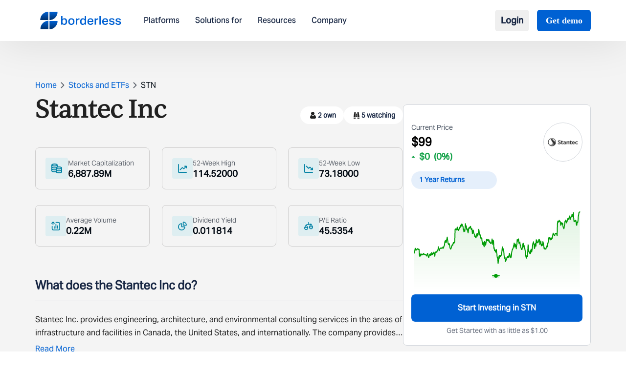

--- FILE ---
content_type: text/html; charset=utf-8
request_url: https://www.borderless.world/stocks/stn/stantec-inc
body_size: 6417
content:
<!DOCTYPE html><html lang="en"><head><meta charSet="utf-8"/><meta name="viewport" content="width=device-width, initial-scale=1"/><link rel="stylesheet" href="/_next/static/css/1f4244a004272ff5.css" data-precedence="next"/><link rel="stylesheet" href="/_next/static/css/1cdb68b0e2035541.css" data-precedence="next"/><link rel="preload" as="script" fetchPriority="low" href="/_next/static/chunks/webpack-d91cfb6f6ca44fae.js"/><script src="/_next/static/chunks/4bd1b696-100b9d70ed4e49c1.js" async=""></script><script src="/_next/static/chunks/1255-8befde0980f5cba9.js" async=""></script><script src="/_next/static/chunks/main-app-4b293a531489192d.js" async=""></script><script src="/_next/static/chunks/dc112a36-19a2f713731558e0.js" async=""></script><script src="/_next/static/chunks/5239-b5d471afce036544.js" async=""></script><script src="/_next/static/chunks/5125-a51407a3721216f6.js" async=""></script><script src="/_next/static/chunks/2619-b8db57ac19da49ac.js" async=""></script><script src="/_next/static/chunks/7853-8c7d74c102f16d7c.js" async=""></script><script src="/_next/static/chunks/2663-36a9792513e9bcf5.js" async=""></script><script src="/_next/static/chunks/app/layout-940c04708661d4cc.js" async=""></script><script src="/_next/static/chunks/52271efe-aff6f75275c847db.js" async=""></script><script src="/_next/static/chunks/app/stocks/%5Bcode%5D/%5Bname%5D/page-ad7cf543e8518643.js" async=""></script><link rel="preload" href="https://www.googletagmanager.com/gtag/js?id=G-6C2DVK8DWP" as="script"/><link rel="preconnect" href="https://fonts.googleapis.com"/><link rel="preconnect" href="https://fonts.gstatic.com" crossorigin="anonymous"/><link rel="icon" href="/favicon.ico" type="image/x-icon" sizes="16x16"/><link href="https://fonts.googleapis.com/css2?family=Playfair+Display:ital,wght@0,400..900;1,400..900&amp;display=swap" rel="stylesheet"/><script src="/_next/static/chunks/polyfills-42372ed130431b0a.js" noModule=""></script></head><body class="min-h-screen flex flex-col"><div hidden=""><!--$--><!--/$--></div><div class="w-full flex flex-col flex-grow overflow-hidden"><header class="fixed top-0 z-50 w-full bg-white shadow-customShadow"><div class="w-full flex items-center justify-between px-[24px] md:px-16 lg:px-18 xxl:px-[133px] py-3 md:py-5"><div class="flex items-center "><a href="/"><img alt="logo" loading="lazy" width="184" height="40" decoding="async" data-nimg="1" class="mr-4 lg:mr-9 w-[124px] h-[36px] md:w-[146px] xl:w-[186px] cursor-pointer" style="color:transparent" src="/_next/static/media/borderlessLogo.2a9b59c0.svg"/></a><nav class="hidden space-x-6 lg:flex xl:space-x-8"><a class="text-base font-AktivGroteskMedium font-normal leading-[18.91px] cursor-pointer text-dark">Platforms</a><a class="text-base font-AktivGroteskMedium font-normal leading-[18.91px] cursor-pointer text-dark">Solutions for</a><a class="text-base font-AktivGroteskMedium font-normal leading-[18.91px] cursor-pointer text-dark">Resources</a><a class="text-base font-AktivGroteskMedium font-normal leading-[18.91px] cursor-pointer text-dark">Company</a></nav></div><div class="lg:hidden w-[34px] h-[34px]"><img alt="headerMenu" loading="lazy" width="34" height="34" decoding="async" data-nimg="1" style="color:transparent" src="/_next/static/media/headerMenu.3634da93.svg"/></div><div class="items-center hidden space-x-1 lg:flex lg:space-x-2 xl:space-x-4"><div class="relative"><button class="flex items-center text-base xl:text-lg font-semibold text-dark !font-AktivGroteskMedium py-2 px-3 hover:bg-gray-50 rounded-md transition-colors">Login</button></div><a class="px-[17.5px] py-2 ml-2 text-lg font-semibold text-white font-Inter bg-blue rounded-md" href="/contact">Get demo</a></div></div></header><div data-rht-toaster="" style="position:fixed;z-index:9999;top:16px;left:16px;right:16px;bottom:16px;pointer-events:none"></div><main class="flex-grow"><div class="flex justify-center h-screen mt-40"><img src="/gif/borderless.gif" alt="Animated Illustration" class="object-contain w-24 h-24"/></div><!--$--><!--/$--></main><div class="relative lg:mt-16"><div class="md:rounded-[10px] md:mx-18 xxl:mx-[134px] pt-[18px] md:pt-8 bg-darkblue mt-16 md:mt-5 xxl:px-64 pb-5 md:pb-9 lg:pb-12 "><img alt="bg-div" loading="lazy" width="692" height="242" decoding="async" data-nimg="1" class="absolute z-[1] top-0 left-0" style="color:transparent" src="/_next/static/media/divbg.6480990e.svg"/><div class="font-IvyJournal font-semibold text-white px-6 text-xl md:text-3xl lg:text-[34px] lg:leading-[43.04px] text-center">Bring financial features to life. <br/> Start building today. </div><div class="flex justify-center mt-3 md:mt-5"><a class="text-[14px] md:text-xl font-normal leading-6 font-AktivGroteskMedium text-darkblue rounded-[5px] bg-white px-3 py-2 md:py-3 md:px-5 cursor-pointer z-[10]" href="/contact">Talk to an expert</a></div></div><div class="block bg-[#162542] pt-[25px] mt-[100px] w-full"><div class="md:mt-18 lg:mt-[91px] mx-6 md:mx-18 py-[29px] md:py-0 xxl:mx-[134px] md:mb-8 lg:mb-11"><div class="grid grid-cols-2 place-content-between gap-y-[26px] md:flex md:justify-between mt-2 md:mt-6"><div><div class="font-AktivGroteskMedium font-normal text-base leading-[22.4px] text-white mb-2 md:mb-4 lg:mb-6">Platform</div><div class="mb-3 lg:mb-4 font-AktivGrotesk font-normal text-sm leading-[19.6px] text-white cursor-pointer"><a href="/global-investing-platform">Investing</a></div><div class="mb-3 lg:mb-4 font-AktivGrotesk font-normal text-sm leading-[19.6px] text-white cursor-pointer"><a href="/multi-currency-account">Savings</a></div><div class="mb-3 lg:mb-4 font-AktivGrotesk font-normal text-sm leading-[19.6px] text-white cursor-pointer"><a href="/cross-border-payment-platform">Payments</a></div></div><div><div class="font-AktivGroteskMedium font-normal text-base leading-[22.4px] text-white mb-2 md:mb-4 lg:mb-6">Use cases</div><div class="mb-3 lg:mb-4 font-AktivGrotesk font-normal text-sm leading-[19.6px] text-white cursor-pointer"><a href="/global-stock-brokerages-platform">Brokerages</a></div><div class="mb-3 lg:mb-4 font-AktivGrotesk font-normal text-sm leading-[19.6px] text-white cursor-pointer"><a href="/platform-for-wealth-management">Wealth Managers</a></div><div class="mb-3 lg:mb-4 font-AktivGrotesk font-normal text-sm leading-[19.6px] text-white cursor-pointer"><a href="/neobank-no-coding-platform">Neobanks</a></div><div class="mb-3 lg:mb-4 font-AktivGrotesk font-normal text-sm leading-[19.6px] text-white cursor-pointer"><a href="/platform-for-international-education">Education Platforms</a></div><div class="mb-3 lg:mb-4 font-AktivGrotesk font-normal text-sm leading-[19.6px] text-white cursor-pointer"><a href="/multi-currency-accounts-for-travelers">Travel Platforms</a></div><div class="mb-3 lg:mb-4 font-AktivGrotesk font-normal text-sm leading-[19.6px] text-white cursor-pointer"><a href="/global-employer-financial-platform">Global Employers</a></div><div class="mb-3 lg:mb-4 font-AktivGrotesk font-normal text-sm leading-[19.6px] text-white cursor-pointer"><a href="/multi-currency-accounts-for-gig-workers">Gig Workers</a></div></div><div><div class="font-AktivGroteskMedium font-normal text-base leading-[22.4px] text-white mb-2 md:mb-4 lg:mb-6">Company</div><div class="mb-3 lg:mb-4 font-AktivGrotesk font-normal text-sm leading-[19.6px] text-white cursor-pointer"><a href="/about-us">About Us</a></div><div class="mb-3 lg:mb-4 font-AktivGrotesk font-normal text-sm leading-[19.6px] text-white cursor-pointer"><a href="/careers">Careers</a></div><div class="mb-3 lg:mb-4 font-AktivGrotesk font-normal text-sm leading-[19.6px] text-white cursor-pointer"><a href="/contact">Contact us</a></div></div><div><div class="font-AktivGroteskMedium font-normal text-base leading-[22.4px] text-white mb-2 md:mb-4 lg:mb-6">Resources &amp; Legal</div><div class="mb-3 lg:mb-4 font-AktivGrotesk font-normal text-sm leading-[19.6px] text-white cursor-pointer"><a target="_blank" href="https://help.stockal.com/portal/en/kb">Help</a></div><div class="mb-3 lg:mb-4 font-AktivGrotesk font-normal text-sm leading-[19.6px] text-white cursor-pointer"><a href="/insights">Insights</a></div><div class="mb-3 lg:mb-4 font-AktivGrotesk font-normal text-sm leading-[19.6px] text-white cursor-pointer"><a href="/newsroom">Newsroom</a></div><div class="mb-3 lg:mb-4 font-AktivGrotesk font-normal text-sm leading-[19.6px] text-white cursor-pointer"><a href="/developers">Developers</a></div><div class="mb-3 lg:mb-4 font-AktivGrotesk font-normal text-sm leading-[19.6px] text-white cursor-pointer"><a target="_blank" href="https://help.stockal.com/portal/en/kb/articles/stockal-disclaimer">Disclaimer</a></div><div class="mb-3 lg:mb-4 font-AktivGrotesk font-normal text-sm leading-[19.6px] text-white cursor-pointer"><a target="_blank" href="https://help.stockal.com/portal/en/kb/articles/privacy-policy">Privacy Policy</a></div></div></div></div><hr class="border-hrfooter md:border-[1px]"/><div class="mt-[17px] md:mt-8 lg:mt-12 mb-7 px-[14px] md:px-18 xxl:px-[134px] md:flex justify-between"><div class="w-full md:w-[55%] xxl:w-[60%]"><p class="font-AktivGrotesk font-normal text-base leading-[22.4px] mb-3 text-white">Stay in touch with research, announcements, and latest events at Borderless.</p><div class="h-[54px] md:h-[42px] lg:h-[54px] flex"><input class="w-[215px] md:w-[446px] pl-[11px] h-full focus:outline-none focus:ring-0 focus:border-transparent" type="text" placeholder="Enter your email address" value=""/><button class="text-white font-AktivGroteskMedium font-normal md:text-lg lg:text-[22px] leading-[30.8px] bg-blue w-[120px] md:w-[160px] h-full">Subscribe</button></div><div class="my-[27px] md:mt-10 md:mb-0"><p class="mb-3 text-base font-normal text-white font-AktivGroteskMedium">Follow us on</p><div class="flex"><a target="_blank" class="md:h-[24px] md:w-[24px] lg:h-[30px] lg:w-[30px] flex justify-center items-center mr-4" href="https://x.com/get_borderless"><img alt="social" loading="lazy" width="29" height="24" decoding="async" data-nimg="1" style="color:transparent" src="/_next/static/media/twitter.867cc762.svg"/></a><a target="_blank" class="md:h-[24px] md:w-[24px] lg:h-[30px] lg:w-[30px] flex justify-center items-center mr-4" href="https://www.linkedin.com/company/borderless-world/"><img alt="social" loading="lazy" width="28" height="28" decoding="async" data-nimg="1" style="color:transparent" src="/_next/static/media/linkedin.d7455e5f.svg"/></a><a target="_blank" class="md:h-[24px] md:w-[24px] lg:h-[30px] lg:w-[30px] flex justify-center items-center mr-4" href="https://www.instagram.com/get_borderless/"><img alt="social" loading="lazy" width="28" height="28" decoding="async" data-nimg="1" style="color:transparent" src="/_next/static/media/insta.c0e4fb12.svg"/></a></div></div></div><div class="md:w-[35%] xxl:w-[40%]"><p class="font-AktivGroteskMedium font-normal text-base leading-[22.4px] mb-3 text-white">Certified with</p><div class="flex mb-7 md:mb-4"><div class="h-[70px] w-[70px] flex justify-center items-center mr-4 cursor-pointer relative"><img alt="certified" loading="lazy" width="60" height="60" decoding="async" data-nimg="1" class="w-[60px] h-[60px]" style="color:transparent" srcSet="/_next/image?url=%2F_next%2Fstatic%2Fmedia%2Fimage1.c2638c02.png&amp;w=64&amp;q=75 1x, /_next/image?url=%2F_next%2Fstatic%2Fmedia%2Fimage1.c2638c02.png&amp;w=128&amp;q=75 2x" src="/_next/image?url=%2F_next%2Fstatic%2Fmedia%2Fimage1.c2638c02.png&amp;w=128&amp;q=75"/></div><div class="h-[70px] w-[70px] flex justify-center items-center mr-4 cursor-pointer relative"><img alt="certified" loading="lazy" width="60" height="60" decoding="async" data-nimg="1" class="w-[60px] h-[60px]" style="color:transparent" srcSet="/_next/image?url=%2F_next%2Fstatic%2Fmedia%2Fimage2.9bbf896d.png&amp;w=64&amp;q=75 1x, /_next/image?url=%2F_next%2Fstatic%2Fmedia%2Fimage2.9bbf896d.png&amp;w=128&amp;q=75 2x" src="/_next/image?url=%2F_next%2Fstatic%2Fmedia%2Fimage2.9bbf896d.png&amp;w=128&amp;q=75"/></div><div class="h-[70px] w-[70px] flex justify-center items-center mr-4 cursor-pointer relative"><img alt="certified" loading="lazy" width="60" height="60" decoding="async" data-nimg="1" class="w-[60px] h-[60px]" style="color:transparent" srcSet="/_next/image?url=%2F_next%2Fstatic%2Fmedia%2Fimage3.5a25cf74.png&amp;w=64&amp;q=75 1x, /_next/image?url=%2F_next%2Fstatic%2Fmedia%2Fimage3.5a25cf74.png&amp;w=128&amp;q=75 2x" src="/_next/image?url=%2F_next%2Fstatic%2Fmedia%2Fimage3.5a25cf74.png&amp;w=128&amp;q=75"/><div class="absolute w-[23px] h-[23px] rounded-[50%] bg-blue top-[-2px] right-[6px] text-white font-AktivGrotesk text-[14px] leading-[25px] flex justify-center items-center">1</div></div><div class="h-[70px] w-[70px] flex justify-center items-center mr-4 cursor-pointer relative"><img alt="certified" loading="lazy" width="60" height="60" decoding="async" data-nimg="1" class="w-[60px] h-[60px]" style="color:transparent" srcSet="/_next/image?url=%2F_next%2Fstatic%2Fmedia%2Fimage4.d7acfc7d.png&amp;w=64&amp;q=75 1x, /_next/image?url=%2F_next%2Fstatic%2Fmedia%2Fimage4.d7acfc7d.png&amp;w=128&amp;q=75 2x" src="/_next/image?url=%2F_next%2Fstatic%2Fmedia%2Fimage4.d7acfc7d.png&amp;w=128&amp;q=75"/><div class="absolute w-[23px] h-[23px] rounded-[50%] bg-blue top-[-2px] right-[6px] text-white font-AktivGrotesk text-[14px] leading-[25px] flex justify-center items-center">2</div></div></div><p class="font-AktivGroteskMedium font-normal text-base leading-[22.4px] mb-3 text-white">We have offices in</p><div class="flex mb-7 md:mb-4"><div class="h-[70px] w-[70px] flex justify-center items-center mr-4 cursor-pointer"><img alt="country" loading="lazy" width="60" height="60" decoding="async" data-nimg="1" class="w-[60px] h-[60px]" style="color:transparent" srcSet="/_next/image?url=%2F_next%2Fstatic%2Fmedia%2Fny.3b5b8da3.png&amp;w=64&amp;q=75 1x, /_next/image?url=%2F_next%2Fstatic%2Fmedia%2Fny.3b5b8da3.png&amp;w=128&amp;q=75 2x" src="/_next/image?url=%2F_next%2Fstatic%2Fmedia%2Fny.3b5b8da3.png&amp;w=128&amp;q=75"/></div><div class="h-[70px] w-[70px] flex justify-center items-center mr-4 cursor-pointer"><img alt="country" loading="lazy" width="60" height="60" decoding="async" data-nimg="1" class="w-[60px] h-[60px]" style="color:transparent" srcSet="/_next/image?url=%2F_next%2Fstatic%2Fmedia%2Fdubai.fcf24ecb.png&amp;w=64&amp;q=75 1x, /_next/image?url=%2F_next%2Fstatic%2Fmedia%2Fdubai.fcf24ecb.png&amp;w=128&amp;q=75 2x" src="/_next/image?url=%2F_next%2Fstatic%2Fmedia%2Fdubai.fcf24ecb.png&amp;w=128&amp;q=75"/></div><div class="h-[70px] w-[70px] flex justify-center items-center mr-4 cursor-pointer"><img alt="country" loading="lazy" width="60" height="60" decoding="async" data-nimg="1" class="w-[60px] h-[60px]" style="color:transparent" srcSet="/_next/image?url=%2F_next%2Fstatic%2Fmedia%2Findia.7ef02de7.png&amp;w=64&amp;q=75 1x, /_next/image?url=%2F_next%2Fstatic%2Fmedia%2Findia.7ef02de7.png&amp;w=128&amp;q=75 2x" src="/_next/image?url=%2F_next%2Fstatic%2Fmedia%2Findia.7ef02de7.png&amp;w=128&amp;q=75"/></div><div class="h-[70px] w-[70px] flex justify-center items-center mr-4 cursor-pointer"><img alt="country" loading="lazy" width="60" height="60" decoding="async" data-nimg="1" class="w-[60px] h-[60px]" style="color:transparent" srcSet="/_next/image?url=%2F_next%2Fstatic%2Fmedia%2Fsp.70d18754.png&amp;w=64&amp;q=75 1x, /_next/image?url=%2F_next%2Fstatic%2Fmedia%2Fsp.70d18754.png&amp;w=128&amp;q=75 2x" src="/_next/image?url=%2F_next%2Fstatic%2Fmedia%2Fsp.70d18754.png&amp;w=128&amp;q=75"/></div></div></div></div><hr class="border-hrfooter md:border-[1px]"/><img alt="borderless" loading="lazy" width="1170" height="174" decoding="async" data-nimg="1" class="px-6 md:px-18 xxl:px-[134px] my-[36px] lg:my-[50px] flex justify-center items-center w-full" style="color:transparent" src="/_next/static/media/borderless.419de97f.svg"/><hr class="border-hrfooter md:border-[1px]"/><div class="my-7 px-[18px] md:px-18 xxl:px-[134px] flex flex-col items-center justify-center font-AktivGrotesk font-normal text-base leading-[27.52px] text-white">©Borderless Softtech Pvt Ltd, a subsidiary of Borderless Investing Inc. All Rights Reserved.</div><hr class="border-hrfooter md:border-[1px]"/><div class="mt-7 mb-12 mx-6 md:mx-18 xxl:mx-[134px] text-[#d1dbf0] font-AktivGrotesk font-normal text-sm leading-[24.08px] flex flex-col gap-6"><p>Borderless Investing Inc., (“Borderless Investing”), the owner of the Borderless digital platform (“Borderless”), is not a broker-dealer nor an investment advisor and through its subsidiary stockbroker Stockal Securities Pvt. Ltd., (SEBI INZ000301236), acting as the introducing entity has entered into a clearing agreement with DriveWealth LLC.*, to offer U.S. equities and into a distribution agreement with OneWelth Stockal Global Opportunities Fund SPC** to offer international investment funds on its investing platform (“Borderless”) (formerly “Stockal&quot;) via Airwallex† and their underlying banking partner (effectuated by a master services agreement). Borderless enables investments in diverse global assets from a single account. As such, Borderless Investing makes no warranties or representations, express or implied, on products and services offered through its website/platform. It accepts no liability for any damages or losses, however, caused in connection with the use of related services.</p><div class="flex text-white"><div class="pr-6 mr-6 border-r"><a href="https://help.stockal.com/portal/en/kb/articles/investing" target="_blank">Investing</a></div><div class="pr-6 mr-6 border-r"><a href="https://help.stockal.com/portal/en/kb/articles/savings-4-11-2025" target="_blank">Savings</a></div><div><a href="https://help.stockal.com/portal/en/kb/articles/payments-4-11-2025" target="_blank">Payments</a></div></div><p>All brands and logos used on this website are the property of their respective owners. <!-- --> <span class="font-bold">The trademarks, images and logos used herein are only for information purposes.<!-- --> </span></p></div><hr class="border-hrfooter md:border-[1px]"/></div></div></div><script src="/_next/static/chunks/webpack-d91cfb6f6ca44fae.js" id="_R_" async=""></script><script>(self.__next_f=self.__next_f||[]).push([0])</script><script>self.__next_f.push([1,"1:\"$Sreact.fragment\"\n2:I[41402,[\"9066\",\"static/chunks/dc112a36-19a2f713731558e0.js\",\"5239\",\"static/chunks/5239-b5d471afce036544.js\",\"5125\",\"static/chunks/5125-a51407a3721216f6.js\",\"2619\",\"static/chunks/2619-b8db57ac19da49ac.js\",\"7853\",\"static/chunks/7853-8c7d74c102f16d7c.js\",\"2663\",\"static/chunks/2663-36a9792513e9bcf5.js\",\"7177\",\"static/chunks/app/layout-940c04708661d4cc.js\"],\"\"]\n3:I[55283,[\"9066\",\"static/chunks/dc112a36-19a2f713731558e0.js\",\"5239\",\"static/chunks/5239-b5d471afce036544.js\",\"5125\",\"static/chunks/5125-a51407a3721216f6.js\",\"2619\",\"static/chunks/2619-b8db57ac19da49ac.js\",\"7853\",\"static/chunks/7853-8c7d74c102f16d7c.js\",\"2663\",\"static/chunks/2663-36a9792513e9bcf5.js\",\"7177\",\"static/chunks/app/layout-940c04708661d4cc.js\"],\"default\"]\n4:I[9766,[],\"\"]\n5:I[98924,[],\"\"]\n6:I[81959,[],\"ClientPageRoot\"]\n7:I[82947,[\"8910\",\"static/chunks/52271efe-aff6f75275c847db.js\",\"5239\",\"static/chunks/5239-b5d471afce036544.js\",\"5125\",\"static/chunks/5125-a51407a3721216f6.js\",\"2619\",\"static/chunks/2619-b8db57ac19da49ac.js\",\"150\",\"static/chunks/app/stocks/%5Bcode%5D/%5Bname%5D/page-ad7cf543e8518643.js\"],\"default\"]\n8:I[24431,[],\"OutletBoundary\"]\na:I[15278,[],\"AsyncMetadataOutlet\"]\nc:I[24431,[],\"ViewportBoundary\"]\ne:I[24431,[],\"MetadataBoundary\"]\nf:\"$Sreact.suspense\"\n11:I[57150,[],\"\"]\n12:I[80622,[],\"IconMark\"]\n:HL[\"/_next/static/css/1f4244a004272ff5.css\",\"style\"]\n:HL[\"/_next/static/css/1cdb68b0e2035541.css\",\"style\"]\n"])</script><script>self.__next_f.push([1,"0:{\"P\":null,\"b\":\"ml162aFof9if-1KRC03to\",\"p\":\"\",\"c\":[\"\",\"stocks\",\"stn\",\"stantec-inc\"],\"i\":false,\"f\":[[[\"\",{\"children\":[\"stocks\",{\"children\":[[\"code\",\"stn\",\"d\"],{\"children\":[[\"name\",\"stantec-inc\",\"d\"],{\"children\":[\"__PAGE__\",{}]}]}]}]},\"$undefined\",\"$undefined\",true],[\"\",[\"$\",\"$1\",\"c\",{\"children\":[[[\"$\",\"link\",\"0\",{\"rel\":\"stylesheet\",\"href\":\"/_next/static/css/1f4244a004272ff5.css\",\"precedence\":\"next\",\"crossOrigin\":\"$undefined\",\"nonce\":\"$undefined\"}],[\"$\",\"link\",\"1\",{\"rel\":\"stylesheet\",\"href\":\"/_next/static/css/1cdb68b0e2035541.css\",\"precedence\":\"next\",\"crossOrigin\":\"$undefined\",\"nonce\":\"$undefined\"}]],[\"$\",\"html\",null,{\"lang\":\"en\",\"children\":[[\"$\",\"head\",null,{\"children\":[[\"$\",\"link\",null,{\"rel\":\"preconnect\",\"href\":\"https://fonts.googleapis.com\"}],[\"$\",\"link\",null,{\"rel\":\"preconnect\",\"href\":\"https://fonts.gstatic.com\",\"crossOrigin\":\"anonymous\"}],[\"$\",\"link\",null,{\"href\":\"https://fonts.googleapis.com/css2?family=Playfair+Display:ital,wght@0,400..900;1,400..900\u0026display=swap\",\"rel\":\"stylesheet\"}]]}],[\"$\",\"body\",null,{\"suppressHydrationWarning\":true,\"className\":\"min-h-screen flex flex-col\",\"children\":[[\"$\",\"$L2\",null,{\"src\":\"https://www.googletagmanager.com/gtag/js?id=G-6C2DVK8DWP\",\"strategy\":\"afterInteractive\"}],[\"$\",\"$L2\",null,{\"id\":\"google-analytics\",\"strategy\":\"afterInteractive\",\"children\":\"\\n            window.dataLayer = window.dataLayer || [];\\n            function gtag(){dataLayer.push(arguments);}\\n            gtag('js', new Date());\\n            gtag('config', 'G-6C2DVK8DWP');\\n          \"}],[\"$\",\"$L3\",null,{\"children\":[\"$\",\"$L4\",null,{\"parallelRouterKey\":\"children\",\"error\":\"$undefined\",\"errorStyles\":\"$undefined\",\"errorScripts\":\"$undefined\",\"template\":[\"$\",\"$L5\",null,{}],\"templateStyles\":\"$undefined\",\"templateScripts\":\"$undefined\",\"notFound\":[[[\"$\",\"title\",null,{\"children\":\"404: This page could not be found.\"}],[\"$\",\"div\",null,{\"style\":{\"fontFamily\":\"system-ui,\\\"Segoe UI\\\",Roboto,Helvetica,Arial,sans-serif,\\\"Apple Color Emoji\\\",\\\"Segoe UI Emoji\\\"\",\"height\":\"100vh\",\"textAlign\":\"center\",\"display\":\"flex\",\"flexDirection\":\"column\",\"alignItems\":\"center\",\"justifyContent\":\"center\"},\"children\":[\"$\",\"div\",null,{\"children\":[[\"$\",\"style\",null,{\"dangerouslySetInnerHTML\":{\"__html\":\"body{color:#000;background:#fff;margin:0}.next-error-h1{border-right:1px solid rgba(0,0,0,.3)}@media (prefers-color-scheme:dark){body{color:#fff;background:#000}.next-error-h1{border-right:1px solid rgba(255,255,255,.3)}}\"}}],[\"$\",\"h1\",null,{\"className\":\"next-error-h1\",\"style\":{\"display\":\"inline-block\",\"margin\":\"0 20px 0 0\",\"padding\":\"0 23px 0 0\",\"fontSize\":24,\"fontWeight\":500,\"verticalAlign\":\"top\",\"lineHeight\":\"49px\"},\"children\":404}],[\"$\",\"div\",null,{\"style\":{\"display\":\"inline-block\"},\"children\":[\"$\",\"h2\",null,{\"style\":{\"fontSize\":14,\"fontWeight\":400,\"lineHeight\":\"49px\",\"margin\":0},\"children\":\"This page could not be found.\"}]}]]}]}]],[]],\"forbidden\":\"$undefined\",\"unauthorized\":\"$undefined\"}]}]]}]]}]]}],{\"children\":[\"stocks\",[\"$\",\"$1\",\"c\",{\"children\":[null,[\"$\",\"$L4\",null,{\"parallelRouterKey\":\"children\",\"error\":\"$undefined\",\"errorStyles\":\"$undefined\",\"errorScripts\":\"$undefined\",\"template\":[\"$\",\"$L5\",null,{}],\"templateStyles\":\"$undefined\",\"templateScripts\":\"$undefined\",\"notFound\":\"$undefined\",\"forbidden\":\"$undefined\",\"unauthorized\":\"$undefined\"}]]}],{\"children\":[[\"code\",\"stn\",\"d\"],[\"$\",\"$1\",\"c\",{\"children\":[null,[\"$\",\"$L4\",null,{\"parallelRouterKey\":\"children\",\"error\":\"$undefined\",\"errorStyles\":\"$undefined\",\"errorScripts\":\"$undefined\",\"template\":[\"$\",\"$L5\",null,{}],\"templateStyles\":\"$undefined\",\"templateScripts\":\"$undefined\",\"notFound\":\"$undefined\",\"forbidden\":\"$undefined\",\"unauthorized\":\"$undefined\"}]]}],{\"children\":[[\"name\",\"stantec-inc\",\"d\"],[\"$\",\"$1\",\"c\",{\"children\":[null,[\"$\",\"$L4\",null,{\"parallelRouterKey\":\"children\",\"error\":\"$undefined\",\"errorStyles\":\"$undefined\",\"errorScripts\":\"$undefined\",\"template\":[\"$\",\"$L5\",null,{}],\"templateStyles\":\"$undefined\",\"templateScripts\":\"$undefined\",\"notFound\":\"$undefined\",\"forbidden\":\"$undefined\",\"unauthorized\":\"$undefined\"}]]}],{\"children\":[\"__PAGE__\",[\"$\",\"$1\",\"c\",{\"children\":[[\"$\",\"$L6\",null,{\"Component\":\"$7\",\"searchParams\":{},\"params\":{\"code\":\"stn\",\"name\":\"stantec-inc\"}}],null,[\"$\",\"$L8\",null,{\"children\":[\"$L9\",[\"$\",\"$La\",null,{\"promise\":\"$@b\"}]]}]]}],{},null,false]},null,false]},null,false]},null,false]},null,false],[\"$\",\"$1\",\"h\",{\"children\":[null,[[\"$\",\"$Lc\",null,{\"children\":\"$Ld\"}],null],[\"$\",\"$Le\",null,{\"children\":[\"$\",\"div\",null,{\"hidden\":true,\"children\":[\"$\",\"$f\",null,{\"fallback\":null,\"children\":\"$L10\"}]}]}]]}],false]],\"m\":\"$undefined\",\"G\":[\"$11\",[]],\"s\":false,\"S\":false}\n"])</script><script>self.__next_f.push([1,"d:[[\"$\",\"meta\",\"0\",{\"charSet\":\"utf-8\"}],[\"$\",\"meta\",\"1\",{\"name\":\"viewport\",\"content\":\"width=device-width, initial-scale=1\"}]]\n9:null\nb:{\"metadata\":[[\"$\",\"link\",\"0\",{\"rel\":\"icon\",\"href\":\"/favicon.ico\",\"type\":\"image/x-icon\",\"sizes\":\"16x16\"}],[\"$\",\"$L12\",\"1\",{}]],\"error\":null,\"digest\":\"$undefined\"}\n10:\"$b:metadata\"\n"])</script></body></html>

--- FILE ---
content_type: image/svg+xml
request_url: https://www.borderless.world/_next/static/media/week-low.54191c0c.svg
body_size: 1207
content:
<svg width="18" height="18" viewBox="0 0 20 20" fill="none" xmlns="http://www.w3.org/2000/svg">
<path d="M19 20C19.5523 20 20 19.5523 20 19C20 18.4477 19.5523 18 19 18V20ZM2 1C2 0.447715 1.55228 0 1 0C0.447715 0 0 0.447715 0 1H2ZM1.54601 18.891L2 18L2 18L1.54601 18.891ZM1.10899 18.454L0.217986 18.908L0.217987 18.908L1.10899 18.454ZM19 13V14C19.5523 14 20 13.5523 20 13H19ZM5.70711 4.29289C5.31658 3.90237 4.68342 3.90237 4.29289 4.29289C3.90237 4.68342 3.90237 5.31658 4.29289 5.70711L5.70711 4.29289ZM10.1545 9.76842L10.4635 10.7195L10.1545 9.76842ZM9.84549 9.76842L9.53647 10.7195L9.84549 9.76842ZM13.5657 7.56569L12.8586 8.27279L13.5657 7.56569ZM13.1545 7.23158L13.4635 6.28052L13.1545 7.23158ZM12.8455 7.23158L12.5365 6.28052L12.8455 7.23158ZM15 12C14.4477 12 14 12.4477 14 13C14 13.5523 14.4477 14 15 14V12ZM20 9C20 8.44772 19.5523 8 19 8C18.4477 8 18 8.44772 18 9H20ZM19 18H2.6V20H19V18ZM2 17.4V1H0V17.4H2ZM2.6 18C2.30347 18 2.14122 17.9992 2.02463 17.9897C1.91972 17.9811 1.94249 17.9707 2 18L1.09202 19.782C1.36344 19.9203 1.63318 19.9644 1.86177 19.9831C2.07869 20.0008 2.33647 20 2.6 20V18ZM0 17.4C0 17.6635 -0.000777721 17.9213 0.0169453 18.1382C0.0356221 18.3668 0.0796897 18.6366 0.217986 18.908L2 18C2.0293 18.0575 2.01887 18.0803 2.0103 17.9754C2.00078 17.8588 2 17.6965 2 17.4H0ZM2 18L2 18L0.217987 18.908C0.409734 19.2843 0.715695 19.5903 1.09202 19.782L2 18ZM19.7071 12.2929L14.2728 6.85858L12.8586 8.27279L18.2929 13.7071L19.7071 12.2929ZM11.7272 6.85858L9.85858 8.72721L11.2728 10.1414L13.1414 8.27279L11.7272 6.85858ZM10.1414 8.72721L5.70711 4.29289L4.29289 5.70711L8.72721 10.1414L10.1414 8.72721ZM9.85858 8.72721C9.80746 8.77833 9.77016 8.81559 9.73805 8.8467C9.70592 8.87784 9.68925 8.89277 9.68148 8.89937C9.674 8.90572 9.68592 8.89473 9.71288 8.87805C9.74261 8.85965 9.7875 8.83621 9.84549 8.81736L10.4635 10.7195C10.6962 10.6439 10.8648 10.5183 10.9758 10.4241C11.078 10.3373 11.1855 10.2288 11.2728 10.1414L9.85858 8.72721ZM8.72721 10.1414C8.81454 10.2288 8.92202 10.3373 9.02417 10.4241C9.13524 10.5183 9.30384 10.6439 9.53647 10.7195L10.1545 8.81736C10.2125 8.83621 10.2574 8.85965 10.2871 8.87805C10.3141 8.89473 10.326 8.90572 10.3185 8.89937C10.3108 8.89277 10.2941 8.87784 10.2619 8.8467C10.2298 8.81559 10.1925 8.77833 10.1414 8.72721L8.72721 10.1414ZM9.84549 8.81736C9.94591 8.78474 10.0541 8.78474 10.1545 8.81736L9.53647 10.7195C9.83774 10.8174 10.1623 10.8174 10.4635 10.7195L9.84549 8.81736ZM14.2728 6.85858C14.1855 6.77124 14.078 6.66266 13.9758 6.57595C13.8648 6.48166 13.6962 6.35611 13.4635 6.28052L12.8455 8.18263C12.7875 8.16379 12.7426 8.14035 12.7129 8.12195C12.6859 8.10527 12.674 8.09428 12.6815 8.10063C12.6892 8.10723 12.7059 8.12216 12.7381 8.15329C12.7702 8.18441 12.8075 8.22167 12.8586 8.27279L14.2728 6.85858ZM13.1414 8.27279C13.1925 8.22167 13.2298 8.18441 13.2619 8.15329C13.2941 8.12216 13.3108 8.10723 13.3185 8.10063C13.326 8.09428 13.3141 8.10527 13.2871 8.12195C13.2574 8.14035 13.2125 8.16379 13.1545 8.18263L12.5365 6.28052C12.3038 6.35611 12.1352 6.48166 12.0242 6.57595C11.922 6.66266 11.8145 6.77124 11.7272 6.85858L13.1414 8.27279ZM13.4635 6.28052C13.1623 6.18263 12.8377 6.18263 12.5365 6.28052L13.1545 8.18263C13.0541 8.21526 12.9459 8.21526 12.8455 8.18263L13.4635 6.28052ZM15 14H19V12H15V14ZM20 13V9H18V13H20Z" fill="#0080A3"/>
</svg>

--- FILE ---
content_type: application/javascript; charset=UTF-8
request_url: https://www.borderless.world/_next/static/chunks/app/stocks/page-bc3e4b97e70d7aa3.js
body_size: 8650
content:
(self.webpackChunk_N_E=self.webpackChunk_N_E||[]).push([[5328],{8504:(e,t,a)=>{Promise.resolve().then(a.bind(a,50309))},27585:(e,t,a)=>{"use strict";a.d(t,{A:()=>i});var s=a(95155);a(12115);var l=a(15239);let i=e=>{let{title:t,subTitle:a,imageInfo:i}=e;return(0,s.jsx)("div",{className:"w-full md:w-1/3 px-4 mb-6 md:mb-0",children:(0,s.jsxs)("div",{className:"text-center",children:[i&&(0,s.jsx)("div",{className:"flex justify-center items-center pb-[30px]",children:(0,s.jsx)(l.default,{src:i,alt:t,className:"w-[330px] h-[330px]"})}),(0,s.jsx)("h3",{className:"font-IvyJournal font-bold text-base md:text-[25px] text-dark leading-[110%] md:leading-[22px]",children:t}),(0,s.jsx)("div",{className:"border-blue w-[30px] mx-auto mt-[14px] mb-[6px] md:mt-[10px] md:mb-[10px] border-[4px] md:border-[3px] border-solid"}),(0,s.jsx)("p",{className:"font-AktivGrotesk text-tradeCardText font-light md:font-normal leading-[150%] text-base md:mdtext-[25px] lg:leading-[38px]",children:a})]})})}},38239:(e,t,a)=>{"use strict";a.r(t),a.d(t,{default:()=>o});var s=a(95155);a(12115);let l={src:"/_next/static/media/white-arrow.1cd3ab56.svg",height:34,width:34,blurWidth:0,blurHeight:0};var i=a(15239),n=a(52619),r=a.n(n);let o=function(e){let{title:t="Know More",link:a="#",newtab:n=!1}=e;return a.startsWith("#")?(0,s.jsxs)("button",{onClick:e=>{if(a.startsWith("#")){e.preventDefault();let t=document.querySelector(a);if(t){let e=t.getBoundingClientRect(),a=e.top+window.pageYOffset-window.innerHeight/2+e.height/2;window.scrollTo({top:a,behavior:"smooth"})}}},className:"group relative text-[11px] md:text-xl lg:text-xs xxl:text-xl font-normal leading-[12px] md:leading-6 font-AktivGroteskMedium text-white rounded-[5px] bg-blue py-2.5 xxl:py-3 px-[13px] lg:px-[14.2px] lg:py-[11.67px] xxl:px-5 flex items-center overflow-hidden transition-all duration-700 ease-in-out hover:px-7 max-w-fit",children:[(0,s.jsx)("span",{className:"relative z-10",children:t}),(0,s.jsx)("div",{className:"w-0 overflow-hidden transition-all duration-500 ease-in-out group-hover:w-6 md:group-hover:w-8",children:(0,s.jsx)(i.default,{src:l,alt:"Arrow",className:"w-[16px] md:w-[24px] h-[16px] md:h-[24px] opacity-0 translate-x-[-10px] transition-all duration-700 ease-in-out group-hover:opacity-100 group-hover:translate-x-0 group-hover:ml-2"})})]}):(0,s.jsxs)(r(),{href:a,target:n?"_blank":void 0,className:"group relative text-[13.9px] md:text-base lg:text-xs xxl:text-xl font-normal leading-[16.43px] md:leading-6 font-AktivGroteskMedium text-white rounded-[5px] bg-blue py-2.5 xxl:py-3 px-[15px] xxl:px-5 flex items-center overflow-hidden transition-all duration-700 ease-in-out hover:px-7 max-w-fit",children:[(0,s.jsx)("span",{className:"relative z-10",children:t}),(0,s.jsx)("div",{className:"w-0 overflow-hidden transition-all duration-500 ease-in-out group-hover:w-6 md:group-hover:w-8",children:(0,s.jsx)(i.default,{src:l,alt:"Arrow",className:"w-[16px] md:w-[24px] h-[16px] md:h-[24px] opacity-0 translate-x-[-10px] transition-all duration-700 ease-in-out group-hover:opacity-100 group-hover:translate-x-0 group-hover:ml-2"})})]})}},39189:(e,t,a)=>{"use strict";a.d(t,{A:()=>l});var s=a(12115);let l=(e,t)=>{(0,s.useEffect)(()=>{let a=a=>{e.current&&!e.current.contains(a.target)&&t()};return document.addEventListener("mousedown",a),()=>{document.removeEventListener("mousedown",a)}},[e,t])}},50309:(e,t,a)=>{"use strict";a.r(t),a.d(t,{default:()=>D});var s=a(95155),l=a(12115),i=a(95125),n=a(22251),r=a(97662);function o(){return(0,s.jsx)(r.A,{heading1:"Investing globally",heading2:"doesn't have",heading2blue:"to be",heading3blue:"expensive & tedious",subheading:"Exposure to international markets give you the exposure to companies, products, ideas and more.",buttonText:"Talk to an expert",linkText:"Get a demo",linkHref:"/contact",sideImage:n.default})}var c=a(27585);let d=e=>{let{title:t,subtitle:a,INFORMATION_POINTS:l}=e;return(0,s.jsxs)("div",{className:"flex flex-col pt-10 md:pt-0 pb-4 md:pb-0 pl-6 pr-5 md:px-18 xxl:px-[134px] md:mb-[100px]",children:[(0,s.jsx)("div",{className:"w-full mb-6 md:mb-12",children:(0,s.jsxs)("div",{className:"text-center",children:[(0,s.jsx)("h2",{className:"font-IvyJournal font-semibold text-[27px] leading-[110%] md:text-[42px] md:leading-[53.17px] text-center text-ivygray mb-4 md:pt-10",children:t}),(0,s.jsx)("h4",{className:"font-AktivGrotesk font-light text-base leading-[150%] md:text-xl lg:text-[25px] md:font-normal text-stockssubtitle max-w-4xl mx-auto mt-2.5",children:a})]})}),(0,s.jsx)("div",{className:"flex flex-wrap -mx-4",children:l.map((e,t)=>(0,s.jsx)(c.A,{title:e.title,subTitle:e.subTitle},"point-".concat(t)))})]})};var x=a(15239),m=a(1987);let p={src:"/_next/static/media/search.581b186b.png",height:44,width:44,blurDataURL:"[data-uri]",blurWidth:8,blurHeight:8},u={src:"/_next/static/media/cross.a44d6da5.png",height:44,width:44,blurDataURL:"[data-uri]",blurWidth:8,blurHeight:8};var h=a(52619),g=a.n(h),A=a(88455);let f=e=>{let[t,a]=(0,l.useState)(!0),{title:i="",value:n,status:r,bgImg:o,percentage:c,code:d="",className:x=""}=e,m=i?"logo-".concat(i.split(" ")[0].toLowerCase()):"stock-logo",p="number"==typeof r,u="number"==typeof c;return(0,s.jsx)("div",{className:"stock-card shadow-lg rounded-lg border p-4 bg-white hover:shadow-xl transition-shadow duration-200 w-full ",children:(0,s.jsxs)(g(),{href:"../stocks/".concat(d.toLowerCase(),"/").concat((0,A.qO)(i).toLowerCase()),children:[(0,s.jsx)("div",{className:"w-full",children:(0,s.jsx)("div",{className:"flex stockimagediv",children:o&&t?(0,s.jsx)("img",{onError:()=>a(!1),src:o,alt:m,className:"stock-card-img max-w-full h-auto rounded-md"}):(0,s.jsx)("h3",{className:"text-4xl font-semibold text-gray-500",children:(null==i?void 0:i[0])||"S"})})}),(0,s.jsxs)("div",{className:"stock-details mt-4 text-left",children:[(0,s.jsx)("h5",{className:"stock-title font-semibold text-gray-800 truncate max-w-xs font-IvyJournal text-sm md:text-lg",children:i.length>16?"".concat(i.substring(0,16),"..."):i}),(0,s.jsxs)("p",{className:"text-gray-600 mt-2 text-xs md:text-[16px] font-AktivGrotesk",children:["USD ",null!=n?n:"--"]}),(0,s.jsxs)("p",{className:"small mt-1 text-[10px] md:text-[13px] font-AktivGrotesk ".concat(x," ").concat(p&&r<0?"text-red-600":"text-green-600"),children:["USD ",p&&r>=0?"+":"",p?r.toFixed(2):"--"," (",u&&c>=0?"+":"",u?"".concat(c.toFixed(2),"%"):"--",")"]})]})]})})};var b=a(39189);let v=e=>{let{loading:t,stockdata15:a}=e,[n,r]=(0,l.useState)(""),[o,c]=(0,l.useState)(!1),[d,h]=(0,l.useState)([]),[g,v]=(0,l.useState)([]),[w,j]=(0,l.useState)(p),[y,N]=(0,l.useState)(!1),k=(0,l.useRef)(null);return(0,b.A)(k,()=>{setTimeout(()=>{N(!1)},200)}),(0,l.useEffect)(()=>{(null==a?void 0:a.data)&&h(a.data)},[a]),(0,s.jsx)("div",{className:"w-full mb-10 md:mb-[100px]",children:(0,s.jsxs)("div",{className:"bg-graybox py-[50px] px-6 md:pt-[125px] pb-[50px] md:pb-[125px] md:px-18 xxl:px-[134px] flex flex-col items-center",children:[(0,s.jsx)("h2",{className:"text-center font-IvyJournal text-[27px] leading-[110%] md:text-4xl font-bold md:mb-8",children:"Popularly traded Stocks"}),(0,s.jsx)("div",{className:"container justify-content-between px-0 pt-6 md:pt-[40px]",children:(0,s.jsx)("div",{className:"flex flex-wrap justify-between",children:!t&&d.length>0?d.slice(0,18).map(e=>(0,s.jsx)("div",{className:"flex items-center justify-center flex-grow-0 flex-shrink-0 px-2 mx-auto mb-4 basis-1/6",children:(0,s.jsx)(f,{title:e.company,value:e.price,status:e.change,bgImg:e.logo,code:e.code,percentage:e.percentChange,className:e.className})},e.code)):[1,2,3,4,5,6,7,8,9,10,11,12,13,14,15,16,17,18].map(e=>(0,s.jsx)("div",{className:"flex items-center justify-center flex-grow-0 flex-shrink-0 px-2 mx-auto mb-4 basis-1/6",children:(0,s.jsx)(m.A,{height:"200",width:"170px"})},e))})}),(0,s.jsxs)("div",{className:"relative w-2/3 mx-auto text-center px-1 mt-6 md:mt-[50px]",ref:k,children:[(0,s.jsxs)("div",{className:"relative",children:[(0,s.jsx)("input",{className:"w-full px-4 py-2 border border-gray-300 rounded-lg focus:outline-none focus:border-blue font-AktivGrotesk","aria-label":"Search stocks",placeholder:"Search for any US listed company",onChange:function(e){if(N(!0),e.preventDefault(),r(e.target.value),""!==e.target.value){j(u),c(!0);let t=setTimeout(()=>{i.A.get("".concat("https://api-v2.stockal.com/v2","/site/stocks?search=").concat(e.target.value)).then(e=>{v(e.data.data||[])}).catch(e=>{v([])})},300);return()=>clearTimeout(t)}c(!1),j(p),v([])},onFocus:()=>{j(u),N(!0)},value:n}),(0,s.jsx)("button",{className:"absolute p-2 transform -translate-y-1/2 bg-transparent right-2 top-1/2",onClick:()=>{j(p),r(""),c(!1),v([]),N(!1)},children:(0,s.jsx)(x.default,{src:w,className:"w-5 h-5",alt:"search-icon"})})]}),y&&g.length>0&&(0,s.jsx)("div",{className:"absolute z-50 w-full mt-2 bg-white border border-gray-200 rounded-lg",style:{height:"200px",overflowY:"auto"},children:g.map((e,t)=>{var a,l,i;let o=((e,t)=>{if(!t)return[];let a=[],s=RegExp(t,"i"),l=e.match(s),i=l?l.index:-1,n=t.length;return i>-1&&a.push(i,i+n),a})(e.company,n),d=e.change,x=(null==e||null==(a=e.code)?void 0:a.toLowerCase())||"",m=encodeURIComponent((0,A.qO)((null==e?void 0:e.company)||"").toLowerCase()),u="/stocks/".concat(x,"/").concat(m);return(0,s.jsxs)("div",{children:[(0,s.jsx)("div",{className:"py-3 hover:bg-gray-50",children:(0,s.jsx)("div",{className:"px-4",children:(0,s.jsxs)("div",{className:"flex items-center justify-between",children:[(0,s.jsx)("div",{className:"w-1/2",children:(0,s.jsx)("a",{href:u,className:"cursor-pointer text-dark hover:text-blue hover:underline font-AktivGrotesk",onClick:e=>{e.preventDefault(),N(!1),j(p),r(""),c(!1),v([]),window.location.href=u},children:o.length>0?(0,s.jsxs)("p",{className:"text-left",children:[e.company.slice(0,o[0]),(0,s.jsx)("strong",{children:e.company.slice(o[0],o[1])}),e.company.slice(o[1])]}):(0,s.jsx)("p",{className:"text-left",children:e.company})})}),(0,s.jsxs)("div",{className:"w-1/2 text-right font-AktivGrotesk",children:[(0,s.jsxs)("span",{className:"inline-block",children:["USD ",null==e?void 0:e.price]}),(0,s.jsxs)("span",{className:"pl-3 inline-block ".concat(-1===Math.sign(d)?"text-red-500":"text-green-500"),children:["USD ",null==(l=parseFloat(null==e?void 0:e.change))?void 0:l.toFixed(2),"(",null==(i=parseFloat(null==e?void 0:e.percentChange))?void 0:i.toFixed(2),"%)"]})]})]})})}),(0,s.jsx)("hr",{className:"m-0"})]},t)})})]})]})})},w=[{title:"No Account Minimums",subTitle:"Super-low fees. Plus, no lower limits on how much you can invest. Want to start small? Sure, totally possible.",imageInfo:{src:"/_next/static/media/stocks-img1.0477d2b4.png",height:990,width:990,blurDataURL:"[data-uri]",blurWidth:8,blurHeight:8}},{title:"Dollar-based Investing",subTitle:"Don’t worry about how many shares to buy or sell. Just decide how much money you want to trade, and do it.",imageInfo:{src:"/_next/static/media/stocks-img2.1886a32d.png",height:660,width:660,blurDataURL:"[data-uri]",blurWidth:8,blurHeight:8}},{title:"Compliance made easy",subTitle:"Completely digitized LRS procedure and help with W8-BEN tax form, making compliance easy for you.",imageInfo:{src:"/_next/static/media/stocks-img3.e9198ad7.png",height:990,width:990,blurDataURL:"[data-uri]",blurWidth:8,blurHeight:8}}],j=()=>(0,s.jsxs)("div",{className:"flex flex-col pb-5 md:pb-0 pl-6 pr-5 px-18 xxl:px-[134px] md:mb-[100px]",children:[(0,s.jsx)("div",{className:"w-full mb-12",children:(0,s.jsx)("div",{className:"text-center",children:(0,s.jsxs)("h2",{className:"font-IvyJournal font-semibold text-[27px] leading-[110%] md:text-[42px] md:leading-[53.17px] text-center text-dark md:mb-4 md:pt-4",children:["Investing globally, no longer ",(0,s.jsx)("br",{})," expensive & tedious"]})})}),(0,s.jsx)("div",{className:"flex flex-wrap -mx-4 ",children:w.map((e,t)=>(0,s.jsx)(c.A,{title:e.title,subTitle:e.subTitle,imageInfo:e.imageInfo},"point-".concat(t)))})]});a(98245);var y=a(88661),N=a.n(y);a(52220);var k=a(12389);let S=function(e){let[t,a]=(0,l.useState)(!0),i=e.city.substring(0,1).toUpperCase()+e.city.slice(1),n=i.length>10?"".concat(i.substring(0,10),".."):i;return(0,s.jsxs)(s.Fragment,{children:[(0,s.jsxs)("div",{className:"jsx-59b33dcc41c74a0 w-[190px] h-[112px] md:w-[270px] md:h-[120px] bg-tradeCardBg rounded-[25px] p-[15px] mx-[100px] lg:mx-4 xxl:mx-0",children:[t?(0,s.jsx)("img",{src:"https://images.stockal.com/tickers/".concat(e.symbol,".png"),alt:e.symbol.substring(0,1),onLoad:()=>{a(!0)},onError:()=>{a(!1)},className:"jsx-59b33dcc41c74a0 "+"bg-white rounded-[15px] md:rounded-[25px] w-[40px] md:w-[55px] object-cover transition-transform duration-300 ease-in-out shadow-customShadow\n             ".concat(t?"float-right tradeStocks":"hidden")}):(0,s.jsx)("span",{className:"jsx-59b33dcc41c74a0 float-right tradeStocks alphabetIamge bg-white rounded-[15px] md:rounded-[25px] w-[40px] h-[40px] md:w-[70px] md:h-[70px] p-[11px] text-center text-[22px] md:text-[30px] font-semibold",children:e.symbol.substring(0,1)}),(0,s.jsxs)("h5",{className:"jsx-59b33dcc41c74a0 font-AktivGrotesk text-dark font-bold text-sm md:text-lg leading-[110%]",children:["".concat(Math.ceil(e.cumulativeQuantity).toString().replace(/\B(?=(\d{3})+(?!\d))/g,","))," ","".concat(e.name.substring(0,10),"...")]}),(0,s.jsxs)("h5",{className:"jsx-59b33dcc41c74a0 font-IvyJournal text-dark text-sm font-normal mt-1 mr-0.5",children:["share(s) traded in ",n," ",e.countryID]}),(0,s.jsx)("p",{className:"jsx-59b33dcc41c74a0 small mb-0 text-dark text-[10px]",children:"a few hours ago"})]}),(0,s.jsx)(N(),{id:"59b33dcc41c74a0",children:'.slick-slide.jsx-59b33dcc41c74a0{width:250px!important}.alphabetIamge.jsx-59b33dcc41c74a0{width:70px;height:70px;text-align:center;font-size:30px;font-weight:600;padding:11px}.trade-card.jsx-59b33dcc41c74a0{width:270px!important;height:140px!important}.section-stock-spacing.jsx-59b33dcc41c74a0 .slick-list.jsx-59b33dcc41c74a0{height:160px!important}.trade-card.jsx-59b33dcc41c74a0 img.jsx-59b33dcc41c74a0{width:70px;height:70px;border-radius:25px!important}.section-stock-spacing.jsx-59b33dcc41c74a0 .slick-list.jsx-59b33dcc41c74a0{overflow:hidden!important}.trade-card.jsx-59b33dcc41c74a0 .sub-heading.jsx-59b33dcc41c74a0{font-family:"ivyjournal";font-style:normal;font-weight:400;color:#162542}@media(max-width:1200px){.trade-card.jsx-59b33dcc41c74a0{width:240px!important;height:130px!important}.trade-card.jsx-59b33dcc41c74a0 img.jsx-59b33dcc41c74a0{width:60px;height:60px}.section-stock-spacing.jsx-59b33dcc41c74a0 .slick-slide.jsx-59b33dcc41c74a0{width:260px!important}}@media(max-width:992px){.trade-card.jsx-59b33dcc41c74a0{width:190px!important;height:112px!important}.section-stock-spacing.jsx-59b33dcc41c74a0 .slick-slide.jsx-59b33dcc41c74a0{width:204px!important}.section-stock-spacing.jsx-59b33dcc41c74a0 .slick-list.jsx-59b33dcc41c74a0{height:122px!important}.trade-card.jsx-59b33dcc41c74a0 img.jsx-59b33dcc41c74a0{width:40px!important;height:40px!important;border-radius:15px!important}}@media(max-width:767px){.trade-card.jsx-59b33dcc41c74a0{width:190px!important;height:112px!important}.section-stock-spacing.jsx-59b33dcc41c74a0 .slick-list.jsx-59b33dcc41c74a0{overflow:hidden!important}.trade-header.jsx-59b33dcc41c74a0{margin-bottom:50px}.slick-slide.jsx-59b33dcc41c74a0{width:150px!important}}'})]})},I={arrows:!1,infinite:!0,slidesToShow:4.5,slidesToScroll:1,autoplay:!0,speed:5e3,autoplaySpeed:0,cssEase:"linear",responsive:[{breakpoint:1200,settings:{slidesToShow:3,slidesToScroll:1,infinite:!0}},{breakpoint:992,settings:{speed:5e3,slidesToShow:3,slidesToScroll:1,initialSlide:1,infinite:!0}},{breakpoint:768,settings:{speed:5e3,slidesToShow:2,slidesToScroll:1,infinite:!0}},{breakpoint:374,settings:{speed:5e3,slidesToShow:1,slidesToScroll:1,infinite:!0}}]},T={infinite:!0,slidesToShow:4.5,slidesToScroll:1,autoplay:!0,speed:5e3,autoplaySpeed:0,cssEase:"linear",rtl:!0,arrows:!1,responsive:[{breakpoint:1200,settings:{slidesToShow:3,slidesToScroll:1,infinite:!0}},{breakpoint:992,settings:{speed:5e3,slidesToShow:0,slidesToScroll:1,initialSlide:1,infinite:!0}},{breakpoint:768,settings:{speed:5e3,slidesToShow:2,slidesToScroll:1,infinite:!0}},{breakpoint:374,settings:{speed:5e3,slidesToShow:1,slidesToScroll:1,infinite:!0}}]},C=function(e){var t,a,l,i,n,r;let{loading:o,citydata:c}=e;return Array.isArray((null==c||null==(t=c.data)?void 0:t.ind)&&(null==c||null==(a=c.data)?void 0:a.other))&&0!==c.data.length?(0,s.jsxs)("div",{className:"jsx-c13475a34a41cf14 bg-white md:pt-20",children:[(0,s.jsxs)("h2",{className:"jsx-c13475a34a41cf14 text-center col-12 col-md-7 mx-auto md:mb-[50px] font-IvyJournal font-bold text-[27px] leading-[110%] md:text-[42px] md:leading-[47px] px-6 md:px-0",children:["4036".replace(/\B(?=(\d{3})+(?!\d))/g,",")," ",(0,s.jsx)("span",{className:"jsx-c13475a34a41cf14 font-normal",children:"trades worth"})," $","7194962".toString().replace(/\B(?=(\d{3})+(?!\d))/g,",")," ",(0,s.jsx)("span",{className:"jsx-c13475a34a41cf14 font-normal",children:"made in the last 48 hours"})]}),(0,s.jsxs)("div",{className:"jsx-c13475a34a41cf14 w-full",children:[(0,s.jsx)("div",{className:"jsx-c13475a34a41cf14 relative overflow-hidden custom-carousel-wrapper",children:(0,s.jsx)(k.A,{...I,className:"pt-8 md:pt-12",children:null==c||null==(l=c.data)?void 0:l.ind.map((e,t)=>(0,s.jsx)(S,{city:e.city,symbol:e.symbol,cumulativeQuantity:e.cumulativeQuantity,countryID:e.countryID,name:e.name},t))})}),(0,s.jsx)("div",{className:"jsx-c13475a34a41cf14 relative overflow-hidden custom-carousel-wrapper",children:(0,s.jsx)(k.A,{...T,className:"pt-4",children:null==c||null==(i=c.data)?void 0:i.ind.map((e,t)=>(0,s.jsx)(S,{city:e.city,symbol:e.symbol,cumulativeQuantity:e.cumulativeQuantity,countryID:e.countryID,name:e.name},t))})}),(0,s.jsx)("div",{className:"jsx-c13475a34a41cf14 relative overflow-hidden custom-carousel-wrapper",children:(0,s.jsx)(k.A,{...I,className:"pt-4",children:null==c||null==(r=c.data)||null==(n=r.other)?void 0:n.map((e,t)=>(0,s.jsx)(S,{city:e.city,symbol:e.symbol,cumulativeQuantity:e.cumulativeQuantity,countryID:e.countryID,name:e.name},t))})})]}),(0,s.jsx)(N(),{id:"c13475a34a41cf14",children:".slick-slide{height:auto}.slick-track{display:flex!important;align-items:stretch}.slick-slide>div{height:100%}@media(min-width:768px){.slick-slide{max-width:350px}.custom-carousel-wrapper .slick-slide{max-width:320px!important}}"})]}):null},U=()=>{let[e,t]=(0,l.useState)([]),[a,n]=(0,l.useState)("INR"),r=async e=>{try{return(await i.A.get("https://api-v2.stockal.com/v2/site/plans/".concat(e,"/").concat("INR"===e?"STOCKAL":"STOCKALGLOBAL"))).data}catch(e){return console.log("Plan list fetch error:",e),null}},o=async()=>{let e="IN"===sessionStorage.getItem("country")?"INR":"USD";n(e);let a=await r(e);a&&200===a.code&&t(a.data.sort((e,t)=>e.planSeq-t.planSeq))};return(0,l.useEffect)(()=>{let e=sessionStorage.getItem("country");console.log("are we coming "),e&&o()},[]),console.log("plans",e),(0,s.jsx)("div",{className:"py-16 px-4 bg-white",children:(0,s.jsxs)("div",{className:"max-w-7xl mx-auto",children:[(0,s.jsx)("h2",{className:"text-4xl md:text-5xl font-bold text-center text-[#162542] mb-16 font-IvyJournal",children:"Our Plans"}),(0,s.jsx)("div",{className:"flex flex-wrap justify-center gap-8 max-w-6xl mx-auto",children:e.map((t,l)=>{var i;return(0,s.jsxs)("div",{className:"".concat(2===e.length?"w-[450px]":"w-[320px]"," bg-white rounded-2xl overflow-hidden shadow-shadowSolutionCard border border-gray-100"),children:[(0,s.jsx)("div",{className:"bg-[#005DD6] text-white py-6 px-8 text-center",children:(0,s.jsx)("h3",{className:"text-[18px] font-semibold leading-[100%] tracking-[0%] text-center font-IvyJournal text-white",children:t.planName})}),(0,s.jsxs)("div",{className:"px-8 py-[32px]",children:[(0,s.jsxs)("div",{className:"text-center",children:[(0,s.jsx)("div",{className:"text-[36px] text-black mb-[23px] font-IvyJournal font-bold",children:"".concat(a," ").concat(t.subscriptionAmount)}),"USD"===a?(null==(i=t.featuresv2)?void 0:i[0])&&(0,s.jsx)("div",{className:"bg-beige2 text-greyText px-6 py-[15px] rounded-full text-[17px] font-normal leading-[100%] text-center font-AktivGrotesk",dangerouslySetInnerHTML:{__html:t.featuresv2[0].featureName}}):(0,s.jsx)("div",{className:"bg-beige2 text-greyText px-6 py-[15px] rounded-full text-[17px] font-normal leading-[100%] text-center font-AktivGrotesk",children:t.planSubtitle1})]}),(0,s.jsx)("div",{className:"space-y-4",children:t.features.map((e,t)=>(0,s.jsx)("div",{className:"flex flex-col items-center text-center space-y-2",children:(0,s.jsxs)("div",{className:"flex space-x-2 pt-[35px]",children:[(0,s.jsx)("svg",{className:"w-5 h-5 text-upcomingGreen",fill:"currentColor",viewBox:"0 0 20 20",children:(0,s.jsx)("path",{fillRule:"evenodd",d:"M16.707 5.293a1 1 0 010 1.414l-8 8a1 1 0 01-1.414 0l-4-4a1 1 0 011.414-1.414L8 12.586l7.293-7.293a1 1 0 011.414 0z",clipRule:"evenodd"})}),(0,s.jsx)("span",{className:"text-greyText font-medium font-AktivGrotesk leading-[1.2]",dangerouslySetInnerHTML:{__html:e.text}})]})},t))})]})]},l)})})]})})},M=[{title:"New growth opportunities",subTitle:"Access global sectors and themes that are not available locally"},{title:"Grow with relatable brands",subTitle:"Invest in companies whose products and brands you use and love"},{title:"Fractional Investing",subTitle:"Find some stocks expensive? Invest small amounts to buy fractions"}];function D(){let[e,t]=(0,l.useState)(!1),[a,n]=(0,l.useState)({stockdata:[],stockdata15:[],tradedata:[],footerdata:[],tradeCount:{},citydata:[],users:[]});return(0,l.useEffect)(()=>{t(!0),(async()=>{try{let e=await i.A.get("/api/stocks/");t(!1),n(e.data)}catch(e){t(!1),n([])}})()},[]),(0,s.jsxs)("div",{children:[(0,s.jsx)(o,{}),(0,s.jsx)(d,{title:"Why should your investments be constrained, locally, when you can tap global opportunities.",subtitle:"Invest in companies that operate in markets and regions all across the world",INFORMATION_POINTS:M}),(0,s.jsx)(v,{loading:e,stockdata15:a.stockdata15}),(0,s.jsx)(j,{}),(0,s.jsx)(U,{}),(0,s.jsx)("div",{className:"mb-10 md:mb-[100px] pt-10 md:pt-[80px]",children:(0,s.jsx)(C,{loading:e,citydata:null==a?void 0:a.citydata})})]})}},52220:(e,t,a)=>{"use strict";a.d(t,{A:()=>l});var s=a(95155);a(12115);let l=function(e){let{title:t,className:a}=e;return(0,s.jsx)("div",{className:"px-4 md:px-18 lg:px-[134px] font-IvyJournal font-bold text-[22px] leading-[27.85px] md:text-[42px] md:leading-[53.17px] text-dark text-center ".concat(a),children:t})}},88455:(e,t,a)=>{"use strict";a.d(t,{MX:()=>r,Oj:()=>i,U3:()=>s,WG:()=>c,Yq:()=>n,ZM:()=>p,pF:()=>m,qO:()=>l,qo:()=>u,wt:()=>o,ye:()=>d,yg:()=>x});let s=e=>({loop:!0,autoplay:!0,animationData:e,rendererSettings:{preserveAspectRatio:"xMidYMid slice"}}),l=e=>{let t=e;return t&&t.length>0&&(t="-"===(t="-"===(t=(t=(t=t.trim()).replace(/\s/g,"-")).replace(/[^\w\d]/gi,"-").replace(/-+/g,"-"))[0]?t.slice(1):t)[t.length-1]?t.slice(0,t.length-1):t),t},i=e=>{let t=e.trim(),a="";return"Investing"===t?a="investing":"Investing 101"===t?a="investing-101":"Market Blog"===t?a="market-blog":"Market Research"===t?a="research":"Technical Analysis"===t?a="technical-analysis":"Trends"===t&&(a="trends"),a},n=e=>{if(!e)return"Invalid Date";let t=e.split("/");if(3!==t.length)return"Invalid Date";let[a,s,l]=t.map(Number);return"".concat(["January","February","March","April","May","June","July","August","September","October","November","December"][s-1]," ").concat(a," ").concat(l)};function r(e){return null==e?void 0:e.toLowerCase().split(" ").map(function(e){return e.charAt(0).toUpperCase()+e.slice(1)}).join(" ")}let o=e=>{let t={...sessionStorage.getItem("userInfo")?JSON.parse(sessionStorage.getItem("userInfo")):{},...e};sessionStorage.setItem("userInfo",JSON.stringify(t))};function c(e){return e>=0&&e<=24999?24999:e>=25e3&&e<=99999?99999:e>=1e5&&e<=199999?199999:2e5}let d=function(e,t){let a=arguments.length>2&&void 0!==arguments[2]?arguments[2]:0;if(e){let s=e&&"USD"===e?"en-US":"en-IN";return new Intl.NumberFormat(s,{style:"currency",currency:e,minimumFractionDigits:a}).format(t)}},x=e=>{try{return e(window.sessionStorage)}catch(e){return console.log("SessionStorage error:",e),null}};function m(e,t,a){return"--"===t?"--":void 0===a||0==+a?Math[e](t):(a*=1,isNaN(t*=1)||"number"!=typeof a||a%1!=0)?NaN:+((t=(t=Math[e](+((t=t.toString().split("e"))[0]+"e"+(t[1]?t[1]-a:-a)))).toString().split("e"))[0]+"e"+(t[1]?+t[1]+a:a))}function p(e,t){if("--"===e&&"--"===t)return{ret:"--",retPer:"--"};let a=m("floor",e-t,-2);0===t&&(t=1);let s=m("floor",a/t*100,-2);return{ret:a,retPer:s}}function u(e){return e&&"number"==typeof e&&!isNaN(e)&&isFinite(e)?e.toString().replace(/\B(?=(\d{3})+(?!\d))/g,","):e}}},e=>{e.O(0,[5239,5125,2619,2389,6912,8441,1255,7358],()=>e(e.s=8504)),_N_E=e.O()}]);